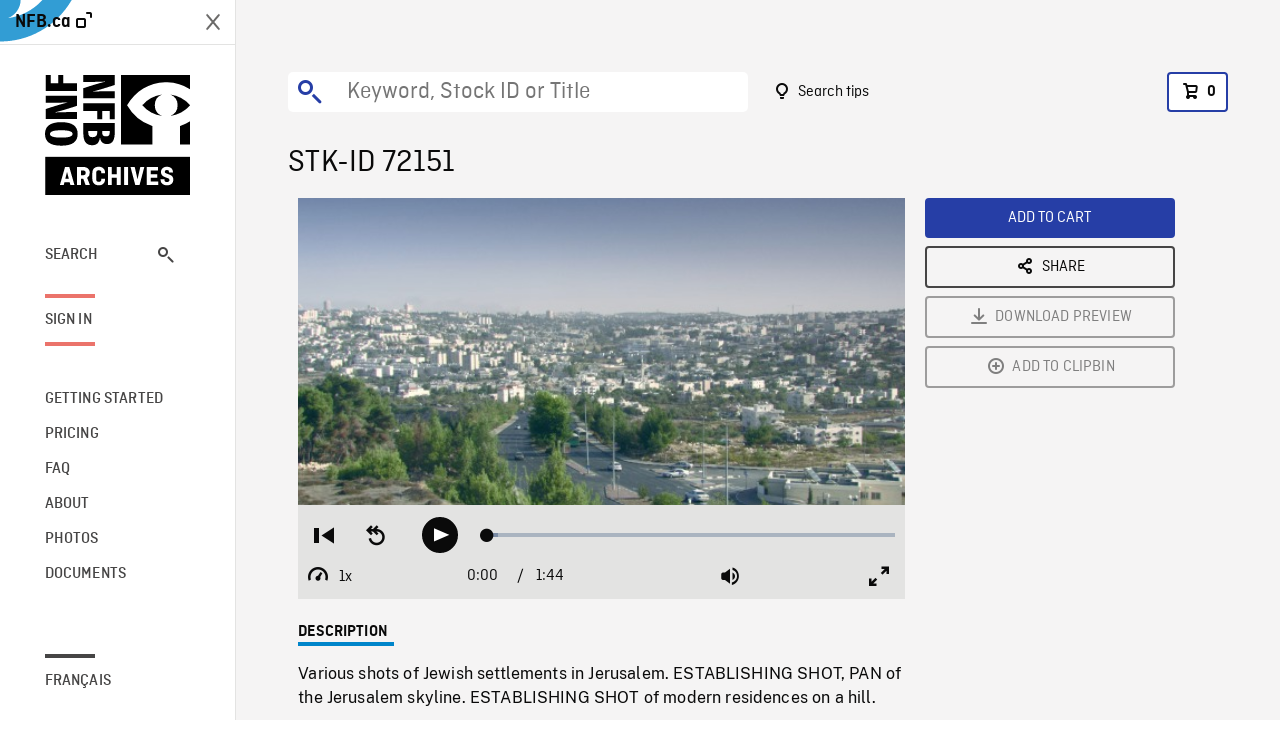

--- FILE ---
content_type: text/html; charset=utf-8
request_url: https://archives.nfb.ca/stockshot/72151/
body_size: 2720
content:


<!DOCTYPE html>
<html lang="en" class="brand-resize">
  <head>
    <!-- SEO Browser -->
    <meta charset="utf-8">
    <meta http-equiv="X-UA-Compatible" content="IE=edge">
    <meta name="viewport" content="width=device-width,initial-scale=1.0">

    <!-- SEO Robot -->
    <meta name="theme-color" content="#0085CA">
    <meta name="robots" content="index,follow">
    <meta name="googlebot" content="index,follow">

    
  





  <!-- SEO Title / Description / Alternate link -->
  <title>STK-ID 72151 - NFB Archives</title>
  <meta name="description" content="Various shots of Jewish settlements in Jerusalem. ESTABLISHING SHOT, PAN of the Jerusalem skyline. ESTABLISHING SHOT of modern residences on a hill. " />
  <link rel="alternate" hreflang="fr" href="https://archives.onf.ca/plan/72151/" />

  <!-- Open Graph Share -->
  <meta property="og:title" content="STK-ID 72151">
  <meta property="og:description" content="Various shots of Jewish settlements in Jerusalem. ESTABLISHING SHOT, PAN of the Jerusalem skyline. ESTABLISHING SHOT of modern residences on a hill. ">
  <meta property="og:site_name" content="NFB Archives">
  <meta property="og:locale" content="en">
  <meta property="og:type" content="website">
  
  <meta property="og:image" content="https://www3.nfb.ca/stk_hd_169/DIGITAL/72151/72151_Thumbnails.jpg">
  

  <!-- Twitter Share -->
  <meta property="twitter:card'" content="summary_large_image">
  <meta property="twitter:title" content="STK-ID 72151">
  <meta property="twitter:description" content="Various shots of Jewish settlements in Jerusalem. ESTABLISHING SHOT, PAN of the Jerusalem skyline. ESTABLISHING SHOT of modern residences on a hill. ">
  
  <meta property="twitter:image" content="https://www3.nfb.ca/stk_hd_169/DIGITAL/72151/72151_Thumbnails.jpg">
  
  
  
  <meta name="google-site-verification" content="qDg4hGiuziyUtDG0mNfCghEatUmV7SKKQZw3bYbxy1Q" />
  




    <link href="/vue/css/chunk-vendors.a5d03586.css" rel="stylesheet"/>
	<link href="/vue/css/app.d83a5b3d.css" rel="stylesheet"/>
	<script defer="defer" src="/vue/js/chunk-vendors.08ed79bc0ad2f885.min.js"></script>
	<script defer="defer" src="/vue/js/app.d0589b7be1192aa6.min.js"></script>
	<script>window.GENERATED_BY_DJANGO = false</script>
	<link href="/vue/favicon.ico" rel="icon"/>

    <link href="https://dkyhanv6paotz.cloudfront.net/onfca-prod/archives/static/css/loader.0b12b3005727.css" rel="stylesheet">
    
<script type="application/ld+json">
  {
    "@context": "https://schema.org",
    "@type": "VideoObject",
    "name": "Diameter of the Bomb",
    "description": "Various shots of Jewish settlements in Jerusalem. ESTABLISHING SHOT, PAN of the Jerusalem skyline. ESTABLISHING SHOT of modern residences on a hill. ",
    
    "thumbnailUrl": "https://www3.nfb.ca/stk_hd_169/DIGITAL/72151/72151_Thumbnails.jpg",
    
    
    "duration": "PT0H1M44S",
    
    "contentUrl": "https://archives.nfb.ca/stockshots/videos/DIGITAL/72151/72151_WorkingCopy.mov",
    "uploadDate": "2005"
  }
</script>

  </head>
  <body class="no-js forceScrollY">
    <div id="app">
      
<h1>STK-ID 72151</h1>
<video controls poster="https://www3.nfb.ca/stk_hd_169/DIGITAL/72151/72151_Thumbnails.jpg">
  <source src="https://archives.nfb.ca/stockshots/videos/DIGITAL/72151/72151_WorkingCopy.mov">
</video>

<p>Various shots of Jewish settlements in Jerusalem. ESTABLISHING SHOT, PAN of the Jerusalem skyline. ESTABLISHING SHOT of modern residences on a hill. </p>
<h2>DETAILS</h2>
<dl>
  <dt>Excerpt from</dt>
  <dd>Diameter of the Bomb</dd>

  
  <dt>Location</dt>
  <dd>Jerusalem</dd>
  

  
  <dt>Year</dt>
  <dd>2005</dd>
  

  
  <dt>Collection</dt>
  <dd>National Film Board</dd>
  

  

  
  <dt>Available formats</dt>
  <dd>Born Digital</dd>
  

  
  <dt>Shooting format</dt>
  <dd>DVCPRO HD</dd>
  

  
  <dt>Aspect ratio</dt>
  <dd>16/9</dd>
  

  
  <dt>Available resolutions</dt>
  <dd>1280 x 1080</dd>
  
</dl>

    </div>

    
<div id="archives-loader">
  <div class="logo">
    <img src="https://dkyhanv6paotz.cloudfront.net/onfca-prod/archives/static/archives-logo-v.2ed2b7370d04.svg" />
  </div>
</div>
    

<script>
window.VUE_APP_META_I18N = {
  "suffix": " - NFB Archives",
  "default": {
    "title": "NFB Archives",
    "description": "Our extensive stock footage and photos collection spans a wealth of content from Canada and around the world. Need colour footage of World War II? Climate change in the Arctic? You’ve come to the right place.\u000ACapturing over a century of history, our files and film reels are impeccably preserved, allowing for custom transfers to any resolution: SD, HD, 4K, 8K, etc."
  },
  "stockshot": {
    "title": "STK-ID {id}"
  },
  "search": {
    "title": "Search",
    "description": "Find the perfect shot with the NFB Archives advanced search tool. You can search by keywords, location, date or specific shot ID, and select multiple filters to better narrow down your results."
  },
  "cart": {
    "title": "Cart",
    "description": "Add NFB Archives stock footage to your cart to start the ordering process."
  },
  "request_list": {
    "title": "Your licence requests",
    "description": "Access the request history of your NFB Archives stock footage orders."
  },
  "request_detail": {
    "title": "Request",
    "description": "Start the ordering process by filling out the NFB Archives order request form, and then sending it to our sales agents."
  },
  "clipbin_list": {
    "title": "Clipbins",
    "description": "View all your clipbins from the NFB Archives website, and manage your different stock footage projects."
  },
  "clipbin_detail": {
    "title": "Clipbin",
    "description": "Create a clipbin to manage a project and to organize your shots on the NFB Archives stock footage platform."
  },
  "calculator": {
    "title": "Pricing calculator",
    "description": "Use the NFB Archives calculator to estimate the per\u002Dsecond price of the desired licence rights of your next stock footage order."
  },
  "404": {
    "title": "404",
    "description": "The page you are trying to reach cannot be found. Contact NFB Archives to draw this error to our attention."
  }
}
</script>

    <script src="https://dkyhanv6paotz.cloudfront.net/onfca-prod/archives/static/js/loader.1015c52469a2.js"></script>
    

    <script>
      window.VUE_APP_GTM_ID = "GTM-NMCS2FB"
      window.VUE_APP_GTM_SECOND_ID = "GTM-NLQ6TKD"
      window.VUE_APP_THUMBNAIL_PATTERN = "https://dkyhanv6paotz.cloudfront.net/live/fit-in/{width}x{height}/{path}"
      window.VUE_APP_GTM_USER_ID = ""
      window.ARCHIVES_CLIENT_ID = "013331"
      
      window.GENERATED_BY_DJANGO = true
    </script>
  </body>
</html>
